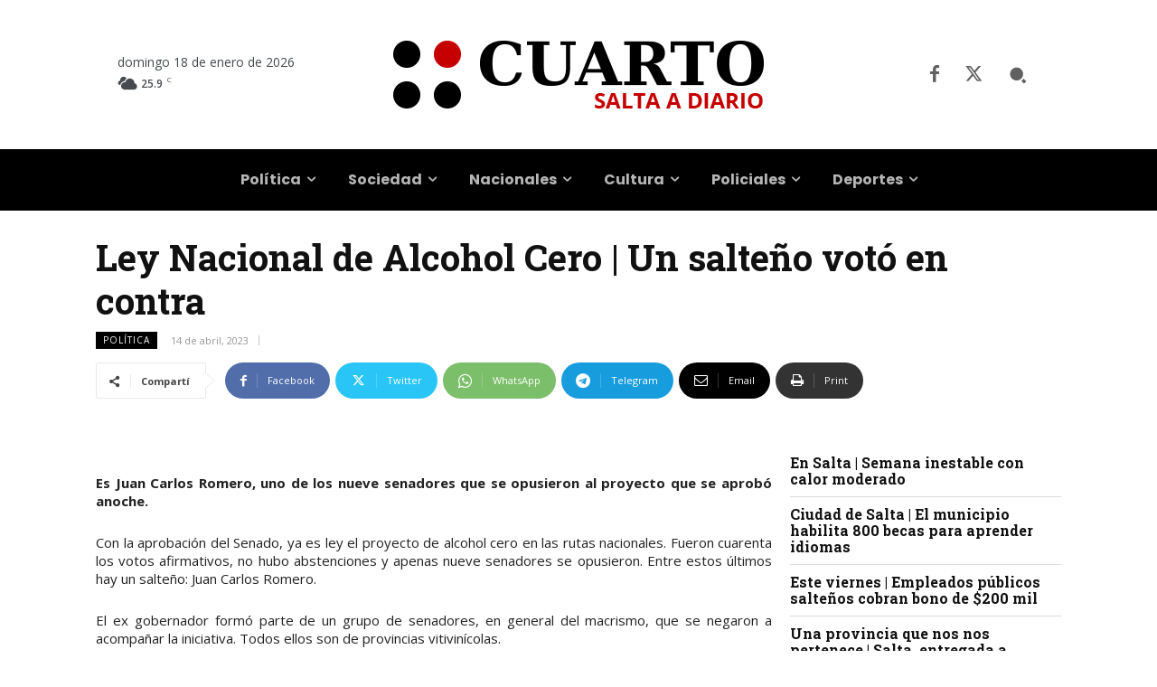

--- FILE ---
content_type: text/html; charset=UTF-8
request_url: https://www.cuarto.com.ar/cuarto/wp-admin/admin-ajax.php?td_theme_name=Newspaper&v=12.7.4
body_size: -303
content:
{"228588":86}